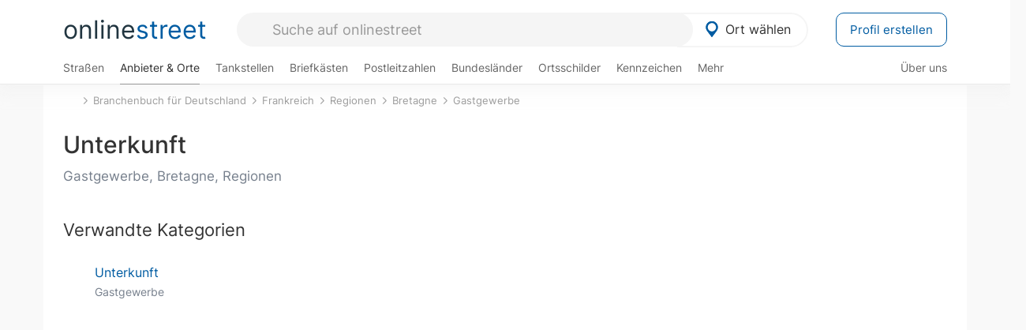

--- FILE ---
content_type: application/javascript; charset=utf-8
request_url: https://fundingchoicesmessages.google.com/f/AGSKWxXSgMlNAl_XrClKVE5-HSjtM2S94mqAEHpe7dQwm-WXae78bvtiHNl6U6ePVnIBhVBThe2iBcFHaWr4i4dQ0UO4vCXa4eAAbDaqz3n0lFp3jQqI4WDOmdx28EJHZ7HInjyHCn6XI6brlt12ILpz0AqedoZF7m_KKXzZ1L1QN0eLVg6WSvhhaE6U4ctL/__ads150x150//adleaderboardtop./AdZonePlayerRight2./ad_render_/guardianleader.
body_size: -1291
content:
window['9e4e7679-e694-46e8-85bd-497fe54a9854'] = true;